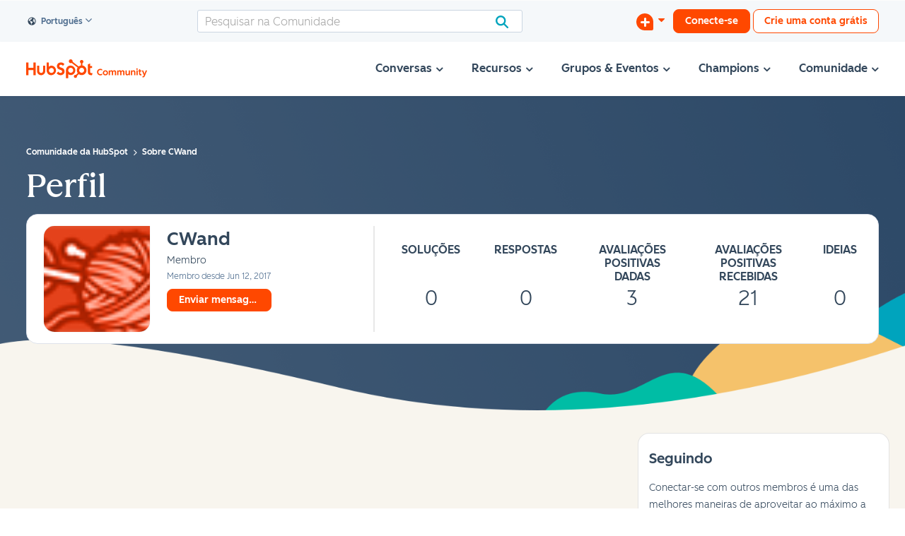

--- FILE ---
content_type: text/html; charset=UTF-8
request_url: https://community.hubspot.com/t5/user/viewprofilepage/user-id/10734?profile.language=pt-br
body_size: 1947
content:
<!DOCTYPE html>
<html lang="en">
<head>
    <meta charset="utf-8">
    <meta name="viewport" content="width=device-width, initial-scale=1">
    <title></title>
    <style>
        body {
            font-family: "Arial";
        }
    </style>
    <script type="text/javascript">
    window.awsWafCookieDomainList = ['mjmao93648.lithium.com','community.hubspot.com','integrate.hubspot.com'];
    window.gokuProps = {
"key":"AQIDAHjcYu/GjX+QlghicBgQ/7bFaQZ+m5FKCMDnO+vTbNg96AH1Q5HNwNd7qjjKSrZjUukeAAAAfjB8BgkqhkiG9w0BBwagbzBtAgEAMGgGCSqGSIb3DQEHATAeBglghkgBZQMEAS4wEQQMfgpC+9noOqv6D5WhAgEQgDtFu65+OI9VbazoI71eV0vODu7/FNxdN/q+yY44WBCOiLEjuPajdxaNTxqbBo2uz8DtSa27r4Hpv79MjQ==",
          "iv":"D5499AE5aAAACQoq",
          "context":"4kp9+ov65TkHQgx/o5UCIYV29dWvXr1WacQZ7maeEZYra+webU0n3+BnmZdH0kCXEgoKJ+MzAAIg8NiP1T89AG+adMIfPt72j0g5oov9gjyiKiP8o5llOcKhUYQ2P47lz+GzUBhG3g4j9M1pHo8/Lo2KxV/9Go0vx4wh+iTbK0HRqUaAxr5bgcMor2a1J/mUxBHuNGs1g2hS46E0nmobAhQRJaCVzm2APINI+jpIWQ2Ri+JC9h/kDwIzlIVNdrLYe1WvoBOzifposDR8hl0YlfnhSvEc21LolhNRYCM1ZkRU/Rin+ABAeacUVFm4EwzQe0HP5sthTv5VUirUtIDJeVAGXfcCpRzuRlfIT4Xy5DvsmkgU1h3qxyCf41pKn23kJo8Yu708KUB7pKxNI5X5UMVnomafKBVtbDwc"
};
    </script>
    <script src="https://bc0439715fa6.967eb88d.us-east-2.token.awswaf.com/bc0439715fa6/f7cee3609f1f/d868bac7bd3e/challenge.js"></script>
</head>
<body>
    <div id="challenge-container"></div>
    <script type="text/javascript">
        AwsWafIntegration.saveReferrer();
        AwsWafIntegration.checkForceRefresh().then((forceRefresh) => {
            if (forceRefresh) {
                AwsWafIntegration.forceRefreshToken().then(() => {
                    window.location.reload(true);
                });
            } else {
                AwsWafIntegration.getToken().then(() => {
                    window.location.reload(true);
                });
            }
        });
    </script>
    <noscript>
        <h1>JavaScript is disabled</h1>
        In order to continue, we need to verify that you're not a robot.
        This requires JavaScript. Enable JavaScript and then reload the page.
    </noscript>
</body>
</html>